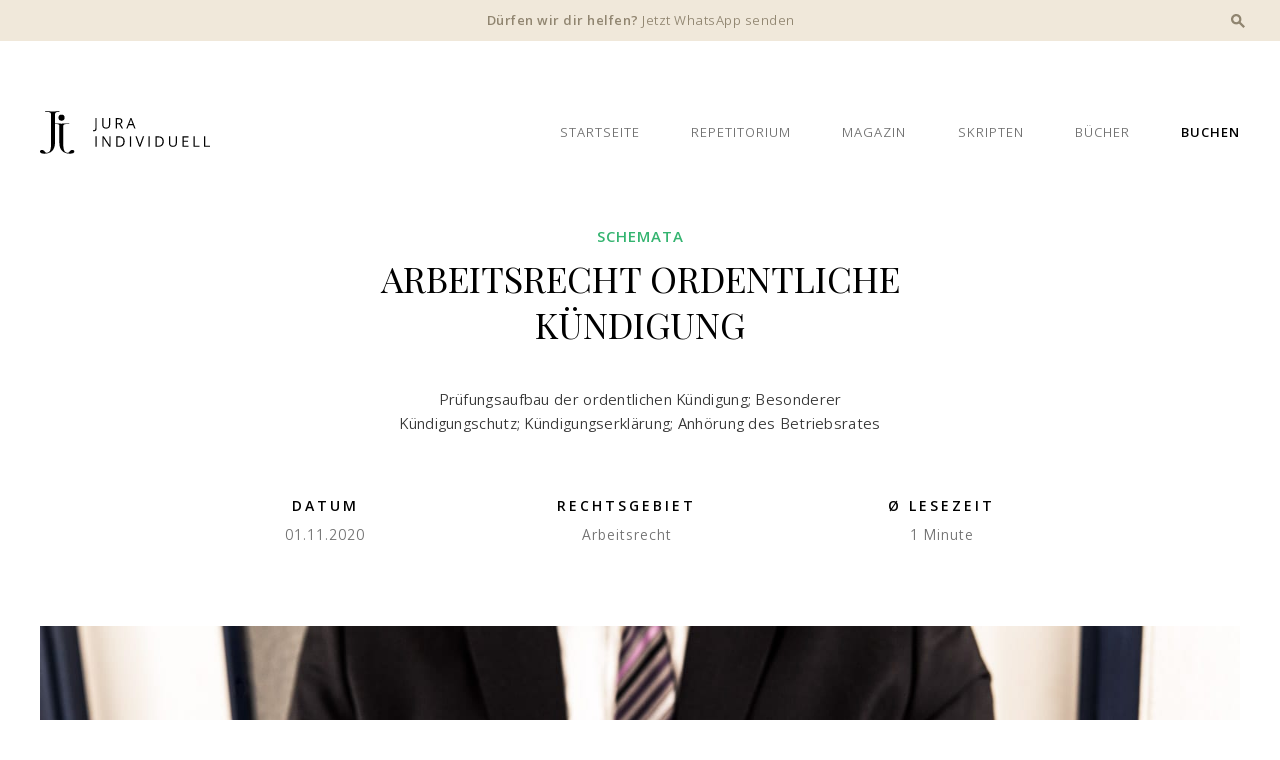

--- FILE ---
content_type: text/html; charset=UTF-8
request_url: https://www.juraindividuell.de/pruefungsschemata/arbeitsrecht-ordentliche-kuendigung/
body_size: 9605
content:
<!doctype html>
<html lang="de">
<head>
  <meta charset="UTF-8">

  <meta name="viewport" content="width=device-width, initial-scale=1">
  
  <link rel="apple-touch-icon" sizes="180x180" href="/apple-touch-icon.png">
  <link rel="icon" type="image/png" sizes="32x32" href="/favicon-32x32.png">
  <link rel="icon" type="image/png" sizes="16x16" href="/favicon-16x16.png">
  <link rel="manifest" href="/site.webmanifest">
  <link rel="mask-icon" href="/safari-pinned-tab.svg" color="#333333">
  <meta name="apple-mobile-web-app-title" content="Jura Individuell">
  <meta name="application-name" content="Jura Individuell">
  <meta name="msapplication-TileColor" content="#ffffff">
  <meta name="theme-color" content="#ffffff">

  <meta name='robots' content='index, follow, max-image-preview:large, max-snippet:-1, max-video-preview:-1' />

	<!-- This site is optimized with the Yoast SEO plugin v26.7 - https://yoast.com/wordpress/plugins/seo/ -->
	<title>Arbeitsrecht ordentliche Kündigung - Jura Individuell</title>
	<meta name="description" content="Prüfungsaufbau der ordentlichen Kündigung; Besonderer Kündigungschutz; Kündigungserklärung; Anhörung des Betriebsrates" />
	<link rel="canonical" href="https://www.juraindividuell.de/pruefungsschemata/arbeitsrecht-ordentliche-kuendigung/" />
	<meta property="og:locale" content="de_DE" />
	<meta property="og:type" content="article" />
	<meta property="og:title" content="Arbeitsrecht ordentliche Kündigung - Jura Individuell" />
	<meta property="og:description" content="Prüfungsaufbau der ordentlichen Kündigung; Besonderer Kündigungschutz; Kündigungserklärung; Anhörung des Betriebsrates" />
	<meta property="og:url" content="https://www.juraindividuell.de/pruefungsschemata/arbeitsrecht-ordentliche-kuendigung/" />
	<meta property="og:site_name" content="Jura Individuell" />
	<meta property="article:publisher" content="https://www.facebook.com/Juraindividuell" />
	<meta property="article:published_time" content="2018-09-28T08:07:07+00:00" />
	<meta property="article:modified_time" content="2020-11-01T20:57:24+00:00" />
	<meta property="og:image" content="https://www.juraindividuell.de/wp-content/uploads/arbeitsrecht-ordentliche-kuendigung.jpg" />
	<meta property="og:image:width" content="1600" />
	<meta property="og:image:height" content="1067" />
	<meta property="og:image:type" content="image/jpeg" />
	<meta name="author" content="Christina Wank" />
	<meta name="twitter:card" content="summary_large_image" />
	<meta name="twitter:creator" content="@juraindividuell" />
	<meta name="twitter:site" content="@juraindividuell" />
	<meta name="twitter:label1" content="Verfasst von" />
	<meta name="twitter:data1" content="Christina Wank" />
	<script type="application/ld+json" class="yoast-schema-graph">{"@context":"https://schema.org","@graph":[{"@type":"Article","@id":"https://www.juraindividuell.de/pruefungsschemata/arbeitsrecht-ordentliche-kuendigung/#article","isPartOf":{"@id":"https://www.juraindividuell.de/pruefungsschemata/arbeitsrecht-ordentliche-kuendigung/"},"author":{"name":"Christina Wank","@id":"https://www.juraindividuell.de/#/schema/person/bee4187fadb327fc79eb2cf0348e83f5"},"headline":"Arbeitsrecht ordentliche Kündigung","datePublished":"2018-09-28T08:07:07+00:00","dateModified":"2020-11-01T20:57:24+00:00","mainEntityOfPage":{"@id":"https://www.juraindividuell.de/pruefungsschemata/arbeitsrecht-ordentliche-kuendigung/"},"wordCount":9,"commentCount":0,"publisher":{"@id":"https://www.juraindividuell.de/#organization"},"image":{"@id":"https://www.juraindividuell.de/pruefungsschemata/arbeitsrecht-ordentliche-kuendigung/#primaryimage"},"thumbnailUrl":"https://www.juraindividuell.de/wp-content/uploads/arbeitsrecht-ordentliche-kuendigung.jpg","keywords":["Arbeitsrecht","Empfangsbedürftige Willenserklärung","Kündigung","Willenserklärung"],"articleSection":["Schemata"],"inLanguage":"de","potentialAction":[{"@type":"CommentAction","name":"Comment","target":["https://www.juraindividuell.de/pruefungsschemata/arbeitsrecht-ordentliche-kuendigung/#respond"]}]},{"@type":"WebPage","@id":"https://www.juraindividuell.de/pruefungsschemata/arbeitsrecht-ordentliche-kuendigung/","url":"https://www.juraindividuell.de/pruefungsschemata/arbeitsrecht-ordentliche-kuendigung/","name":"Arbeitsrecht ordentliche Kündigung - Jura Individuell","isPartOf":{"@id":"https://www.juraindividuell.de/#website"},"primaryImageOfPage":{"@id":"https://www.juraindividuell.de/pruefungsschemata/arbeitsrecht-ordentliche-kuendigung/#primaryimage"},"image":{"@id":"https://www.juraindividuell.de/pruefungsschemata/arbeitsrecht-ordentliche-kuendigung/#primaryimage"},"thumbnailUrl":"https://www.juraindividuell.de/wp-content/uploads/arbeitsrecht-ordentliche-kuendigung.jpg","datePublished":"2018-09-28T08:07:07+00:00","dateModified":"2020-11-01T20:57:24+00:00","description":"Prüfungsaufbau der ordentlichen Kündigung; Besonderer Kündigungschutz; Kündigungserklärung; Anhörung des Betriebsrates","breadcrumb":{"@id":"https://www.juraindividuell.de/pruefungsschemata/arbeitsrecht-ordentliche-kuendigung/#breadcrumb"},"inLanguage":"de","potentialAction":[{"@type":"ReadAction","target":["https://www.juraindividuell.de/pruefungsschemata/arbeitsrecht-ordentliche-kuendigung/"]}]},{"@type":"ImageObject","inLanguage":"de","@id":"https://www.juraindividuell.de/pruefungsschemata/arbeitsrecht-ordentliche-kuendigung/#primaryimage","url":"https://www.juraindividuell.de/wp-content/uploads/arbeitsrecht-ordentliche-kuendigung.jpg","contentUrl":"https://www.juraindividuell.de/wp-content/uploads/arbeitsrecht-ordentliche-kuendigung.jpg","width":1600,"height":1067,"caption":"Foto: Andrey_Popov/Shutterstock.com"},{"@type":"BreadcrumbList","@id":"https://www.juraindividuell.de/pruefungsschemata/arbeitsrecht-ordentliche-kuendigung/#breadcrumb","itemListElement":[{"@type":"ListItem","position":1,"name":"Startseite","item":"https://www.juraindividuell.de/"},{"@type":"ListItem","position":2,"name":"Arbeitsrecht ordentliche Kündigung"}]},{"@type":"WebSite","@id":"https://www.juraindividuell.de/#website","url":"https://www.juraindividuell.de/","name":"Jura Individuell","description":"","publisher":{"@id":"https://www.juraindividuell.de/#organization"},"potentialAction":[{"@type":"SearchAction","target":{"@type":"EntryPoint","urlTemplate":"https://www.juraindividuell.de/?s={search_term_string}"},"query-input":{"@type":"PropertyValueSpecification","valueRequired":true,"valueName":"search_term_string"}}],"inLanguage":"de"},{"@type":"Organization","@id":"https://www.juraindividuell.de/#organization","name":"Jura Individuell","url":"https://www.juraindividuell.de/","logo":{"@type":"ImageObject","inLanguage":"de","@id":"https://www.juraindividuell.de/#/schema/logo/image/","url":"https://www.juraindividuell.de/wp-content/uploads/ji-logo.png","contentUrl":"https://www.juraindividuell.de/wp-content/uploads/ji-logo.png","width":800,"height":203,"caption":"Jura Individuell"},"image":{"@id":"https://www.juraindividuell.de/#/schema/logo/image/"},"sameAs":["https://www.facebook.com/Juraindividuell","https://x.com/juraindividuell","https://www.instagram.com/jura_individuell/"]},{"@type":"Person","@id":"https://www.juraindividuell.de/#/schema/person/bee4187fadb327fc79eb2cf0348e83f5","name":"Christina Wank"}]}</script>
	<!-- / Yoast SEO plugin. -->


<link rel="alternate" type="application/rss+xml" title="Jura Individuell &raquo; Feed" href="https://www.juraindividuell.de/feed/" />
<link rel="alternate" type="application/rss+xml" title="Jura Individuell &raquo; Kommentar-Feed" href="https://www.juraindividuell.de/comments/feed/" />
<link rel="alternate" type="application/rss+xml" title="Jura Individuell &raquo; Arbeitsrecht ordentliche Kündigung-Kommentar-Feed" href="https://www.juraindividuell.de/pruefungsschemata/arbeitsrecht-ordentliche-kuendigung/feed/" />
<link rel="alternate" title="oEmbed (JSON)" type="application/json+oembed" href="https://www.juraindividuell.de/wp-json/oembed/1.0/embed?url=https%3A%2F%2Fwww.juraindividuell.de%2Fpruefungsschemata%2Farbeitsrecht-ordentliche-kuendigung%2F" />
<link rel="alternate" title="oEmbed (XML)" type="text/xml+oembed" href="https://www.juraindividuell.de/wp-json/oembed/1.0/embed?url=https%3A%2F%2Fwww.juraindividuell.de%2Fpruefungsschemata%2Farbeitsrecht-ordentliche-kuendigung%2F&#038;format=xml" />
<style id='wp-img-auto-sizes-contain-inline-css'>
img:is([sizes=auto i],[sizes^="auto," i]){contain-intrinsic-size:3000px 1500px}
/*# sourceURL=wp-img-auto-sizes-contain-inline-css */
</style>
<style id='wp-emoji-styles-inline-css'>

	img.wp-smiley, img.emoji {
		display: inline !important;
		border: none !important;
		box-shadow: none !important;
		height: 1em !important;
		width: 1em !important;
		margin: 0 0.07em !important;
		vertical-align: -0.1em !important;
		background: none !important;
		padding: 0 !important;
	}
/*# sourceURL=wp-emoji-styles-inline-css */
</style>
<style id='wp-block-library-inline-css'>
:root{--wp-block-synced-color:#7a00df;--wp-block-synced-color--rgb:122,0,223;--wp-bound-block-color:var(--wp-block-synced-color);--wp-editor-canvas-background:#ddd;--wp-admin-theme-color:#007cba;--wp-admin-theme-color--rgb:0,124,186;--wp-admin-theme-color-darker-10:#006ba1;--wp-admin-theme-color-darker-10--rgb:0,107,160.5;--wp-admin-theme-color-darker-20:#005a87;--wp-admin-theme-color-darker-20--rgb:0,90,135;--wp-admin-border-width-focus:2px}@media (min-resolution:192dpi){:root{--wp-admin-border-width-focus:1.5px}}.wp-element-button{cursor:pointer}:root .has-very-light-gray-background-color{background-color:#eee}:root .has-very-dark-gray-background-color{background-color:#313131}:root .has-very-light-gray-color{color:#eee}:root .has-very-dark-gray-color{color:#313131}:root .has-vivid-green-cyan-to-vivid-cyan-blue-gradient-background{background:linear-gradient(135deg,#00d084,#0693e3)}:root .has-purple-crush-gradient-background{background:linear-gradient(135deg,#34e2e4,#4721fb 50%,#ab1dfe)}:root .has-hazy-dawn-gradient-background{background:linear-gradient(135deg,#faaca8,#dad0ec)}:root .has-subdued-olive-gradient-background{background:linear-gradient(135deg,#fafae1,#67a671)}:root .has-atomic-cream-gradient-background{background:linear-gradient(135deg,#fdd79a,#004a59)}:root .has-nightshade-gradient-background{background:linear-gradient(135deg,#330968,#31cdcf)}:root .has-midnight-gradient-background{background:linear-gradient(135deg,#020381,#2874fc)}:root{--wp--preset--font-size--normal:16px;--wp--preset--font-size--huge:42px}.has-regular-font-size{font-size:1em}.has-larger-font-size{font-size:2.625em}.has-normal-font-size{font-size:var(--wp--preset--font-size--normal)}.has-huge-font-size{font-size:var(--wp--preset--font-size--huge)}.has-text-align-center{text-align:center}.has-text-align-left{text-align:left}.has-text-align-right{text-align:right}.has-fit-text{white-space:nowrap!important}#end-resizable-editor-section{display:none}.aligncenter{clear:both}.items-justified-left{justify-content:flex-start}.items-justified-center{justify-content:center}.items-justified-right{justify-content:flex-end}.items-justified-space-between{justify-content:space-between}.screen-reader-text{border:0;clip-path:inset(50%);height:1px;margin:-1px;overflow:hidden;padding:0;position:absolute;width:1px;word-wrap:normal!important}.screen-reader-text:focus{background-color:#ddd;clip-path:none;color:#444;display:block;font-size:1em;height:auto;left:5px;line-height:normal;padding:15px 23px 14px;text-decoration:none;top:5px;width:auto;z-index:100000}html :where(.has-border-color){border-style:solid}html :where([style*=border-top-color]){border-top-style:solid}html :where([style*=border-right-color]){border-right-style:solid}html :where([style*=border-bottom-color]){border-bottom-style:solid}html :where([style*=border-left-color]){border-left-style:solid}html :where([style*=border-width]){border-style:solid}html :where([style*=border-top-width]){border-top-style:solid}html :where([style*=border-right-width]){border-right-style:solid}html :where([style*=border-bottom-width]){border-bottom-style:solid}html :where([style*=border-left-width]){border-left-style:solid}html :where(img[class*=wp-image-]){height:auto;max-width:100%}:where(figure){margin:0 0 1em}html :where(.is-position-sticky){--wp-admin--admin-bar--position-offset:var(--wp-admin--admin-bar--height,0px)}@media screen and (max-width:600px){html :where(.is-position-sticky){--wp-admin--admin-bar--position-offset:0px}}

/*# sourceURL=wp-block-library-inline-css */
</style><style id='global-styles-inline-css'>
:root{--wp--preset--aspect-ratio--square: 1;--wp--preset--aspect-ratio--4-3: 4/3;--wp--preset--aspect-ratio--3-4: 3/4;--wp--preset--aspect-ratio--3-2: 3/2;--wp--preset--aspect-ratio--2-3: 2/3;--wp--preset--aspect-ratio--16-9: 16/9;--wp--preset--aspect-ratio--9-16: 9/16;--wp--preset--color--black: #000000;--wp--preset--color--cyan-bluish-gray: #abb8c3;--wp--preset--color--white: #ffffff;--wp--preset--color--pale-pink: #f78da7;--wp--preset--color--vivid-red: #cf2e2e;--wp--preset--color--luminous-vivid-orange: #ff6900;--wp--preset--color--luminous-vivid-amber: #fcb900;--wp--preset--color--light-green-cyan: #7bdcb5;--wp--preset--color--vivid-green-cyan: #00d084;--wp--preset--color--pale-cyan-blue: #8ed1fc;--wp--preset--color--vivid-cyan-blue: #0693e3;--wp--preset--color--vivid-purple: #9b51e0;--wp--preset--gradient--vivid-cyan-blue-to-vivid-purple: linear-gradient(135deg,rgb(6,147,227) 0%,rgb(155,81,224) 100%);--wp--preset--gradient--light-green-cyan-to-vivid-green-cyan: linear-gradient(135deg,rgb(122,220,180) 0%,rgb(0,208,130) 100%);--wp--preset--gradient--luminous-vivid-amber-to-luminous-vivid-orange: linear-gradient(135deg,rgb(252,185,0) 0%,rgb(255,105,0) 100%);--wp--preset--gradient--luminous-vivid-orange-to-vivid-red: linear-gradient(135deg,rgb(255,105,0) 0%,rgb(207,46,46) 100%);--wp--preset--gradient--very-light-gray-to-cyan-bluish-gray: linear-gradient(135deg,rgb(238,238,238) 0%,rgb(169,184,195) 100%);--wp--preset--gradient--cool-to-warm-spectrum: linear-gradient(135deg,rgb(74,234,220) 0%,rgb(151,120,209) 20%,rgb(207,42,186) 40%,rgb(238,44,130) 60%,rgb(251,105,98) 80%,rgb(254,248,76) 100%);--wp--preset--gradient--blush-light-purple: linear-gradient(135deg,rgb(255,206,236) 0%,rgb(152,150,240) 100%);--wp--preset--gradient--blush-bordeaux: linear-gradient(135deg,rgb(254,205,165) 0%,rgb(254,45,45) 50%,rgb(107,0,62) 100%);--wp--preset--gradient--luminous-dusk: linear-gradient(135deg,rgb(255,203,112) 0%,rgb(199,81,192) 50%,rgb(65,88,208) 100%);--wp--preset--gradient--pale-ocean: linear-gradient(135deg,rgb(255,245,203) 0%,rgb(182,227,212) 50%,rgb(51,167,181) 100%);--wp--preset--gradient--electric-grass: linear-gradient(135deg,rgb(202,248,128) 0%,rgb(113,206,126) 100%);--wp--preset--gradient--midnight: linear-gradient(135deg,rgb(2,3,129) 0%,rgb(40,116,252) 100%);--wp--preset--font-size--small: 13px;--wp--preset--font-size--medium: 20px;--wp--preset--font-size--large: 36px;--wp--preset--font-size--x-large: 42px;--wp--preset--spacing--20: 0.44rem;--wp--preset--spacing--30: 0.67rem;--wp--preset--spacing--40: 1rem;--wp--preset--spacing--50: 1.5rem;--wp--preset--spacing--60: 2.25rem;--wp--preset--spacing--70: 3.38rem;--wp--preset--spacing--80: 5.06rem;--wp--preset--shadow--natural: 6px 6px 9px rgba(0, 0, 0, 0.2);--wp--preset--shadow--deep: 12px 12px 50px rgba(0, 0, 0, 0.4);--wp--preset--shadow--sharp: 6px 6px 0px rgba(0, 0, 0, 0.2);--wp--preset--shadow--outlined: 6px 6px 0px -3px rgb(255, 255, 255), 6px 6px rgb(0, 0, 0);--wp--preset--shadow--crisp: 6px 6px 0px rgb(0, 0, 0);}:where(.is-layout-flex){gap: 0.5em;}:where(.is-layout-grid){gap: 0.5em;}body .is-layout-flex{display: flex;}.is-layout-flex{flex-wrap: wrap;align-items: center;}.is-layout-flex > :is(*, div){margin: 0;}body .is-layout-grid{display: grid;}.is-layout-grid > :is(*, div){margin: 0;}:where(.wp-block-columns.is-layout-flex){gap: 2em;}:where(.wp-block-columns.is-layout-grid){gap: 2em;}:where(.wp-block-post-template.is-layout-flex){gap: 1.25em;}:where(.wp-block-post-template.is-layout-grid){gap: 1.25em;}.has-black-color{color: var(--wp--preset--color--black) !important;}.has-cyan-bluish-gray-color{color: var(--wp--preset--color--cyan-bluish-gray) !important;}.has-white-color{color: var(--wp--preset--color--white) !important;}.has-pale-pink-color{color: var(--wp--preset--color--pale-pink) !important;}.has-vivid-red-color{color: var(--wp--preset--color--vivid-red) !important;}.has-luminous-vivid-orange-color{color: var(--wp--preset--color--luminous-vivid-orange) !important;}.has-luminous-vivid-amber-color{color: var(--wp--preset--color--luminous-vivid-amber) !important;}.has-light-green-cyan-color{color: var(--wp--preset--color--light-green-cyan) !important;}.has-vivid-green-cyan-color{color: var(--wp--preset--color--vivid-green-cyan) !important;}.has-pale-cyan-blue-color{color: var(--wp--preset--color--pale-cyan-blue) !important;}.has-vivid-cyan-blue-color{color: var(--wp--preset--color--vivid-cyan-blue) !important;}.has-vivid-purple-color{color: var(--wp--preset--color--vivid-purple) !important;}.has-black-background-color{background-color: var(--wp--preset--color--black) !important;}.has-cyan-bluish-gray-background-color{background-color: var(--wp--preset--color--cyan-bluish-gray) !important;}.has-white-background-color{background-color: var(--wp--preset--color--white) !important;}.has-pale-pink-background-color{background-color: var(--wp--preset--color--pale-pink) !important;}.has-vivid-red-background-color{background-color: var(--wp--preset--color--vivid-red) !important;}.has-luminous-vivid-orange-background-color{background-color: var(--wp--preset--color--luminous-vivid-orange) !important;}.has-luminous-vivid-amber-background-color{background-color: var(--wp--preset--color--luminous-vivid-amber) !important;}.has-light-green-cyan-background-color{background-color: var(--wp--preset--color--light-green-cyan) !important;}.has-vivid-green-cyan-background-color{background-color: var(--wp--preset--color--vivid-green-cyan) !important;}.has-pale-cyan-blue-background-color{background-color: var(--wp--preset--color--pale-cyan-blue) !important;}.has-vivid-cyan-blue-background-color{background-color: var(--wp--preset--color--vivid-cyan-blue) !important;}.has-vivid-purple-background-color{background-color: var(--wp--preset--color--vivid-purple) !important;}.has-black-border-color{border-color: var(--wp--preset--color--black) !important;}.has-cyan-bluish-gray-border-color{border-color: var(--wp--preset--color--cyan-bluish-gray) !important;}.has-white-border-color{border-color: var(--wp--preset--color--white) !important;}.has-pale-pink-border-color{border-color: var(--wp--preset--color--pale-pink) !important;}.has-vivid-red-border-color{border-color: var(--wp--preset--color--vivid-red) !important;}.has-luminous-vivid-orange-border-color{border-color: var(--wp--preset--color--luminous-vivid-orange) !important;}.has-luminous-vivid-amber-border-color{border-color: var(--wp--preset--color--luminous-vivid-amber) !important;}.has-light-green-cyan-border-color{border-color: var(--wp--preset--color--light-green-cyan) !important;}.has-vivid-green-cyan-border-color{border-color: var(--wp--preset--color--vivid-green-cyan) !important;}.has-pale-cyan-blue-border-color{border-color: var(--wp--preset--color--pale-cyan-blue) !important;}.has-vivid-cyan-blue-border-color{border-color: var(--wp--preset--color--vivid-cyan-blue) !important;}.has-vivid-purple-border-color{border-color: var(--wp--preset--color--vivid-purple) !important;}.has-vivid-cyan-blue-to-vivid-purple-gradient-background{background: var(--wp--preset--gradient--vivid-cyan-blue-to-vivid-purple) !important;}.has-light-green-cyan-to-vivid-green-cyan-gradient-background{background: var(--wp--preset--gradient--light-green-cyan-to-vivid-green-cyan) !important;}.has-luminous-vivid-amber-to-luminous-vivid-orange-gradient-background{background: var(--wp--preset--gradient--luminous-vivid-amber-to-luminous-vivid-orange) !important;}.has-luminous-vivid-orange-to-vivid-red-gradient-background{background: var(--wp--preset--gradient--luminous-vivid-orange-to-vivid-red) !important;}.has-very-light-gray-to-cyan-bluish-gray-gradient-background{background: var(--wp--preset--gradient--very-light-gray-to-cyan-bluish-gray) !important;}.has-cool-to-warm-spectrum-gradient-background{background: var(--wp--preset--gradient--cool-to-warm-spectrum) !important;}.has-blush-light-purple-gradient-background{background: var(--wp--preset--gradient--blush-light-purple) !important;}.has-blush-bordeaux-gradient-background{background: var(--wp--preset--gradient--blush-bordeaux) !important;}.has-luminous-dusk-gradient-background{background: var(--wp--preset--gradient--luminous-dusk) !important;}.has-pale-ocean-gradient-background{background: var(--wp--preset--gradient--pale-ocean) !important;}.has-electric-grass-gradient-background{background: var(--wp--preset--gradient--electric-grass) !important;}.has-midnight-gradient-background{background: var(--wp--preset--gradient--midnight) !important;}.has-small-font-size{font-size: var(--wp--preset--font-size--small) !important;}.has-medium-font-size{font-size: var(--wp--preset--font-size--medium) !important;}.has-large-font-size{font-size: var(--wp--preset--font-size--large) !important;}.has-x-large-font-size{font-size: var(--wp--preset--font-size--x-large) !important;}
/*# sourceURL=global-styles-inline-css */
</style>

<style id='classic-theme-styles-inline-css'>
/*! This file is auto-generated */
.wp-block-button__link{color:#fff;background-color:#32373c;border-radius:9999px;box-shadow:none;text-decoration:none;padding:calc(.667em + 2px) calc(1.333em + 2px);font-size:1.125em}.wp-block-file__button{background:#32373c;color:#fff;text-decoration:none}
/*# sourceURL=/wp-includes/css/classic-themes.min.css */
</style>
<link rel='stylesheet' id='gs-style-css' href='https://www.juraindividuell.de/wp-content/themes/ji2020/style-1.1.3.css' media='all' />
<script src="https://www.juraindividuell.de/wp-content/themes/ji2020/js/jquery/3.5.1/jquery.min.js" id="jquery-js"></script>
<link rel="https://api.w.org/" href="https://www.juraindividuell.de/wp-json/" /><link rel="alternate" title="JSON" type="application/json" href="https://www.juraindividuell.de/wp-json/wp/v2/posts/535" /><link rel="EditURI" type="application/rsd+xml" title="RSD" href="https://www.juraindividuell.de/xmlrpc.php?rsd" />
<link rel='shortlink' href='https://www.juraindividuell.de/?p=535' />

  <!-- Copyright (c) 2000-2019 etracker GmbH. All rights reserved. -->
  <!-- This material may not be reproduced, displayed, modified or distributed -->
  <!-- without the express prior written permission of the copyright holder. -->
  <!-- etracker tracklet 4.1 -->
  <script type="text/javascript">
  //var et_pagename = "";
  //var et_areas = "";
  //var et_target = "";
  //var et_tval = "";
  //var et_tonr = "";
  //var et_tsale = 0;
  //var et_basket = "";
  //var et_cust = 0;
  </script>
  <script id="_etLoader" type="text/javascript" charset="UTF-8" data-block-cookies="true" data-respect-dnt="true" data-secure-code="GVbDXE" src="//static.etracker.com/code/e.js"></script>
  <!-- etracker tracklet 4.1 end -->
  <link rel="stylesheet" href="https://www.juraindividuell.de/wp-content/themes/ji2020/print.css" type="text/css" media="print">
</head>
<body class="wp-singular post-template-default single single-post postid-535 single-format-standard wp-theme-ji2020">

  <div class="searchbar" id="searchbar"><form role="search" method="get" class="search-form" action="https://www.juraindividuell.de/">
				<label>
					<span class="screen-reader-text">Suche nach:</span>
					<input type="search" class="search-field" placeholder="Suchen …" value="" name="s" />
				</label>
				<input type="submit" class="search-submit" value="Suchen" />
			</form></div>

  <aside class="pre-header">

    <p><span>Dürfen wir dir helfen?</span> <a href="https://api.whatsapp.com/send/?phone=49381718559&text&app_absent=0" target="_blank" rel="noopener noreferrer">Jetzt WhatsApp senden</a></p>
    
    <a href="#" id="searchbutton"><img src="https://www.juraindividuell.de/wp-content/themes/ji2020/img/search.svg" alt="Search" width="14" height="14"></a>
    
  </aside>

  <header class="header">

    
    <div class="logo"><a href="https://www.juraindividuell.de"><img src="https://www.juraindividuell.de/wp-content/themes/ji2020/img/jura-individuell-logo.svg" alt="Jura Individuell" width="170" height="43"></a></div>

        
    <nav class="menu-top">
      <ul id="menu-top-menu" class="menu"><li id="menu-item-13" class="menu-item menu-item-type-custom menu-item-object-custom menu-item-home menu-item-13"><a href="https://www.juraindividuell.de/">Startseite</a></li>
<li id="menu-item-1497" class="menu-item menu-item-type-post_type menu-item-object-page menu-item-1497"><a href="https://www.juraindividuell.de/repetitorium/">Repetitorium</a></li>
<li id="menu-item-16" class="menu-item menu-item-type-post_type menu-item-object-page menu-item-16"><a href="https://www.juraindividuell.de/magazin/">Magazin</a></li>
<li id="menu-item-1767" class="menu-item menu-item-type-post_type menu-item-object-page menu-item-1767"><a href="https://www.juraindividuell.de/skripten/">Skripten</a></li>
<li id="menu-item-1629" class="menu-item menu-item-type-post_type menu-item-object-page menu-item-1629"><a href="https://www.juraindividuell.de/buecher/">Bücher</a></li>
<li id="menu-item-14" class="highlight menu-item menu-item-type-post_type menu-item-object-page menu-item-14"><a href="https://www.juraindividuell.de/buchen/">Buchen</a></li>
</ul>    </nav>
  
  </header>

  <main class="main">

  <article id="post-535" class="default-post post-535 post type-post status-publish format-standard has-post-thumbnail hentry category-pruefungsschemata tag-arbeitsrecht tag-empfangsbeduerftige-willenserklaerung tag-kuendigung tag-willenserklaerung rechtsgebiete-arbeitsrecht">

          

      <div class="content">
      
                
        <div class="category pruefungsschemata">
          <a href="https://www.juraindividuell.de/pruefungsschemata/">
            Schemata          </a>
                          </div>

        <h1>Arbeitsrecht ordentliche Kündigung</h1>
        
        <p class="excerpt">Prüfungsaufbau der ordentlichen Kündigung; Besonderer Kündigungschutz; Kündigungserklärung; Anhörung des Betriebsrates</p>
        
        <div class="meta">
          <div>
            <span class="meta-title">Datum</span>
            <time class="meta-entry" datetime="2020-11-01T21:57:24+01:00">01.11.2020</time>
          </div>
          <div>
            <span class="meta-title">Rechtsgebiet</span>
            <span class="meta-entry">
              <a href="https://www.juraindividuell.de/rechtsgebiete/zivilrecht/arbeitsrecht/">
                Arbeitsrecht              </a>
            </span>
          </div>
          <div>
            <span class="meta-title">Ø Lesezeit</span>
            <span class="meta-entry">1 Minute</span>
          </div>
        </div>
        
        <figure>
          <img width="1600" height="1067" src="https://www.juraindividuell.de/wp-content/uploads/arbeitsrecht-ordentliche-kuendigung.jpg" class="attachment-full size-full wp-post-image" alt="" decoding="async" fetchpriority="high" />          <figcaption>Foto: Andrey_Popov/Shutterstock.com</figcaption>
        </figure>

        <h2>Prüfschema ordentliche Kündigung</h2>

<h3><1. Kündigungserklärung</h3>

<p>(1) Schriftform, § 623 BGB
(2) Wirksamkeit – Abgabe, Zugang, <a href="https://www.juraindividuell.de/artikel/grosser-bgb-schein-die-stellvertretung-gem-164-ff-bgb/">Vollmacht </a>§§ 104 ff., 130, 164 ff. BGB</p>

<h3>2. Anhörung des Betriebsrates, § 102 BetrVG</h3>

<h3>3. Besonderer Kündigungsschutz (z.B. §§ 17 MuSchG, 168 ff. SGB IX, 15 ff. KSchG)</h3>

<h3>4. Allgemeiner Kündigungsschutz nach KSchG</h3>

<p>(1) <a href="https://www.juraindividuell.de/pruefungsschemata/die-kuendigungsschutzklage/">Anwendbarkeit des KSchG</a></p>

<p>(a) Persönlicher Anwendungsbereich, § 1 I KSchG
(b) Sachlicher Anwendungsbereich, § 23 I S. 2, 3 KSchG
(c) Alternativ: Bei Unanwendbarkeit KSchG, allgemeine Kontrolle nach §§ 138, 242 BGB ( dann Punkt (2) weglassen)</p>

<p>(2) Soziale Rechtfertigung der <a href="https://www.juraindividuell.de/artikel/Beendigung-des-arbeitsverhaeltnisses/">Kündigung</a></p>

<p>(a) Verhaltensbedingter Kündigungsgrund i.S.v. § 1 II KSchG</p>

<p>(aa) Abmahnung erforderlich
(bb) Einzelfallbezogene Interessenabwägung</p>

<p>oder</p>

<p>(b) Personenbedingter Kündigungsgrund, i.S.v. § 1 II KschG</p>

<p>(aa) Möglicherweise Versetzung an anderen Arbeitsplatz
(bb) <a href="https://www.juraindividuell.de/artikel/Beendigung-des-arbeitsverhaeltnisses/">Einzelfallbezogene Interessenabwägung</a></p>

<p>oder</p>

<p>(c)Betriebsbedingter Kündigungsgrund i.S.v. § 1 II KSchG</p>

<p>(aa) <a href="https://www.juraindividuell.de/artikel/Beendigung-des-arbeitsverhaeltnisses/">Dringendes betriebliches Erfordernis</a>
(bb) Keine Möglichkeit den Arbeitnehmer weiterhin zu beschäftigen
(cc) Sozialauswahl gemäß § 1 III KSchG</p>

<p>(3) <a href="https://www.juraindividuell.de/pruefungsschemata/die-kuendigungsschutzklage/">Klagefrist nach KSchG</a>, §§ 4, 5, 7 KSchG</p>
    
    <div class="bookpn">
       
      <a href="https://www.amazon.de/dp/B09DBQZQ1P/" onmousedown="_etracker.sendEvent(new et_UserDefinedEvent('EB_PR_KT_1_CVR', 'EB_PR', 'Click', 'Link'));" target="_blank" class="bookcover" rel="noopener noreferrer"><img decoding="async" src="https://www.juraindividuell.de/wp-content/uploads/klausurtechnik-anleitung-loesung-juristischer-klausuren-joschua-fiedler.jpg" alt="Klausurtechnik Buchcover" width="250" height="380"></a>

      <div class="bookinfo">
      
        <span class="pre-book-title">Neu</span>

        <h2><a href="https://www.amazon.de/dp/B09DBQZQ1P/" onmousedown="_etracker.sendEvent(new et_UserDefinedEvent('EB_PR_KT_2_TTL', 'EB_PR', 'Click', 'Link'));" target="_blank" rel="noopener noreferrer">Klausurtechnik</a></h2>

        <h3><a href="https://www.amazon.de/dp/B09DBQZQ1P/" onmousedown="_etracker.sendEvent(new et_UserDefinedEvent('EB_PR_KT_3_SUBTTL', 'EB_PR', 'Click', 'Link'));" target="_blank" rel="noopener noreferrer">Eine Anleitung zur erfolgreichen Lösung juristischer Klausuren</a></h3>

        <p>In Jura ist die Frage, <em>wo</em> man etwas in der Klausur anbringt, mindestens so wichtig wie die abgefragten Rechtskenntnisse. Dieses Buch ist eine Anleitung, wie du juristische Klausuren erfolgreich löst.</p>

        <a href="https://www.amazon.de/dp/B09DBQZQ1P/" onmousedown="_etracker.sendEvent(new et_UserDefinedEvent('EB_PR_KT_4_BTN', 'EB_PR', 'Click', 'Link'));" target="_blank" class="buy" rel="noopener noreferrer">Bei Amazon kaufen</a>

      </div>
    
    </div>
<h3>5. Kündigungsfrist, § 622 BGB</h3>

<p><em>Jura Individuell- Hinweis: Detaillierte Ausführungen zum Prüfschema finden sich unter <a href="https://www.juraindividuell.de/artikel/Beendigung-des-arbeitsverhaeltnisses/">Beendigung des Arbeitsverhältnisses</a></em></p>        
        <div class="seal">
        
          <img src="https://www.juraindividuell.de/wp-content/themes/ji2020/img/seal.svg" alt="Seal" width="150" height="150">
          
          <p>All unsere Beiträge werden von Hand geschrieben und von einer Richterin regelmäßig überprüft. Wir setzen <strong>keine künstliche Intelligenz</strong> bei der Erstellung unserer Inhalte ein, da wir nur so die gewohnt hohe Qualität gewährleisten können.</p>
        
        </div>
        
        <p class="lessons"><strong>Benötigst du Hilfe?</strong> In unserem Einzelunterricht gehen wir auf all deine Fragen ein und bereiten dich effektiv auf anstehende Prüfungen vor. <a href="http://wa.me/49381718559" target="_blank" rel="noopener noreferrer">Schreib uns bei WhatsApp</a> und erfahre mehr.</p>
        
        <p class="print"><button onclick="window.print();" onmousedown="_etracker.sendEvent(new et_UserDefinedEvent(\'PRNT\', \'SNGL_BTTM\', \'Click\', \'Link\'));" class="printbtn"><img src="https://www.juraindividuell.de/wp-content/themes/ji2020/img/print.svg" alt="Drucken" width="32" height="32"> <span>Artikel drucken</span></button></p>
      
      </div>

        
    
  </article>

  </main>
  
  <footer class="footer">
  
    <nav class="nav">
      
      <div class="">
        <h3>Jura Individuell</h3>
        <ul id="menu-footer-menu-1" class="menu"><li id="menu-item-22" class="menu-item menu-item-type-custom menu-item-object-custom menu-item-home menu-item-22"><a href="https://www.juraindividuell.de/">Startseite</a></li>
<li id="menu-item-32" class="menu-item menu-item-type-post_type menu-item-object-page menu-item-32"><a href="https://www.juraindividuell.de/repetitorium/">Repetitorium</a></li>
<li id="menu-item-1500" class="menu-item menu-item-type-post_type menu-item-object-page menu-item-1500"><a href="https://www.juraindividuell.de/unterrichtsorte/">Unterrichtsorte</a></li>
<li id="menu-item-1510" class="menu-item menu-item-type-post_type menu-item-object-page menu-item-1510"><a href="https://www.juraindividuell.de/leistungsspektrum/">Leistungen</a></li>
<li id="menu-item-31" class="menu-item menu-item-type-post_type menu-item-object-page menu-item-31"><a href="https://www.juraindividuell.de/preissystem/">Preise</a></li>
<li id="menu-item-1630" class="menu-item menu-item-type-post_type menu-item-object-page menu-item-1630"><a href="https://www.juraindividuell.de/buecher/">Bücher</a></li>
<li id="menu-item-1496" class="menu-item menu-item-type-custom menu-item-object-custom menu-item-1496"><a target="_blank" href="https://juraindividuell.wufoo.com/forms/z11catgl0ht3nxt/">Infomappe bestellen</a></li>
</ul>      </div>
      
      <div class="">
        <h3>Fachmagazin</h3>
        <ul id="menu-footer-menu-2" class="menu"><li id="menu-item-33" class="menu-item menu-item-type-post_type menu-item-object-page menu-item-33"><a href="https://www.juraindividuell.de/magazin/">Alle Beiträge</a></li>
<li id="menu-item-34" class="menu-item menu-item-type-taxonomy menu-item-object-category menu-item-34"><a href="https://www.juraindividuell.de/artikel/">Fachartikel</a></li>
<li id="menu-item-35" class="menu-item menu-item-type-taxonomy menu-item-object-category current-post-ancestor current-menu-parent current-post-parent menu-item-35"><a href="https://www.juraindividuell.de/pruefungsschemata/">Schemata</a></li>
<li id="menu-item-36" class="menu-item menu-item-type-taxonomy menu-item-object-category menu-item-36"><a href="https://www.juraindividuell.de/klausuren/">Klausuren</a></li>
<li id="menu-item-50" class="menu-item menu-item-type-taxonomy menu-item-object-category menu-item-50"><a href="https://www.juraindividuell.de/blog/">Studium</a></li>
<li id="menu-item-1768" class="menu-item menu-item-type-post_type menu-item-object-page menu-item-1768"><a href="https://www.juraindividuell.de/skripten/">Skripten</a></li>
</ul>      </div>
      
      <div class="">
        <h3>Abonnieren</h3>
        <ul id="menu-footer-menu-3" class="menu"><li id="menu-item-44" class="menu-item menu-item-type-custom menu-item-object-custom menu-item-44"><a href="https://www.juraindividuell.de/feed/">RSS-Feed</a></li>
<li id="menu-item-46" class="menu-item menu-item-type-custom menu-item-object-custom menu-item-46"><a href="https://www.facebook.com/Juraindividuell">Facebook</a></li>
<li id="menu-item-47" class="menu-item menu-item-type-custom menu-item-object-custom menu-item-47"><a href="https://www.instagram.com/jura_individuell/">Instagram</a></li>
<li id="menu-item-48" class="menu-item menu-item-type-custom menu-item-object-custom menu-item-48"><a href="https://www.snapchat.com/add/rellensmann/">Snapchat</a></li>
<li id="menu-item-49" class="menu-item menu-item-type-custom menu-item-object-custom menu-item-49"><a href="https://www.tiktok.com/@jura_individuell">Tik Tok</a></li>
<li id="menu-item-1547" class="menu-item menu-item-type-custom menu-item-object-custom menu-item-1547"><a href="https://twitter.com/juraindividuell">Twitter</a></li>
</ul>      </div>
      
      <div class="">
        <h3>Kontaktieren</h3>
        <ul id="menu-footer-menu-4" class="menu"><li id="menu-item-1495" class="menu-item menu-item-type-post_type menu-item-object-page menu-item-1495"><a href="https://www.juraindividuell.de/buchen/">Unterricht buchen</a></li>
<li id="menu-item-40" class="menu-item menu-item-type-custom menu-item-object-custom menu-item-40"><a href="tel:+491732056303">(0173) 20 56 303</a></li>
<li id="menu-item-1498" class="menu-item menu-item-type-custom menu-item-object-custom menu-item-1498"><a href="https://api.whatsapp.com/send/?phone=49381718559&#038;text&#038;app_absent=0">WhatsApp senden</a></li>
<li id="menu-item-43" class="menu-item menu-item-type-post_type menu-item-object-page menu-item-43"><a href="https://www.juraindividuell.de/datenschutz/">Datenschutz</a></li>
<li id="menu-item-42" class="menu-item menu-item-type-post_type menu-item-object-page menu-item-42"><a href="https://www.juraindividuell.de/impressum/">Impressum</a></li>
</ul>      </div>
      
    </nav>
    
  </footer>
  
  <aside class="cta">
  
    <div class="balls">
      <div class="first ball"></div>
      <div class="second ball"></div>
      <div class="third ball"></div>
      <div class="fourth ball"></div>
      <div class="fifth ball"></div>
    </div>
    
    <p>Die Masse macht kein Prädikatsexamen.</p>
    <p>Die Masse macht Gruppenunterricht.</p>
    <a href="https://www.juraindividuell.de/buchen/" class="button">Jetzt Einzelunterricht buchen</a>
    
  </aside>

<script type="speculationrules">
{"prefetch":[{"source":"document","where":{"and":[{"href_matches":"/*"},{"not":{"href_matches":["/wp-*.php","/wp-admin/*","/wp-content/uploads/*","/wp-content/*","/wp-content/plugins/*","/wp-content/themes/ji2020/*","/*\\?(.+)"]}},{"not":{"selector_matches":"a[rel~=\"nofollow\"]"}},{"not":{"selector_matches":".no-prefetch, .no-prefetch a"}}]},"eagerness":"conservative"}]}
</script>
<script src="https://www.juraindividuell.de/wp-content/themes/ji2020/js/main-1.0.1.min.js" id="gs-main-js"></script>
<script id="wp-emoji-settings" type="application/json">
{"baseUrl":"https://s.w.org/images/core/emoji/17.0.2/72x72/","ext":".png","svgUrl":"https://s.w.org/images/core/emoji/17.0.2/svg/","svgExt":".svg","source":{"concatemoji":"https://www.juraindividuell.de/wp-includes/js/wp-emoji-release.min.js"}}
</script>
<script type="module">
/*! This file is auto-generated */
const a=JSON.parse(document.getElementById("wp-emoji-settings").textContent),o=(window._wpemojiSettings=a,"wpEmojiSettingsSupports"),s=["flag","emoji"];function i(e){try{var t={supportTests:e,timestamp:(new Date).valueOf()};sessionStorage.setItem(o,JSON.stringify(t))}catch(e){}}function c(e,t,n){e.clearRect(0,0,e.canvas.width,e.canvas.height),e.fillText(t,0,0);t=new Uint32Array(e.getImageData(0,0,e.canvas.width,e.canvas.height).data);e.clearRect(0,0,e.canvas.width,e.canvas.height),e.fillText(n,0,0);const a=new Uint32Array(e.getImageData(0,0,e.canvas.width,e.canvas.height).data);return t.every((e,t)=>e===a[t])}function p(e,t){e.clearRect(0,0,e.canvas.width,e.canvas.height),e.fillText(t,0,0);var n=e.getImageData(16,16,1,1);for(let e=0;e<n.data.length;e++)if(0!==n.data[e])return!1;return!0}function u(e,t,n,a){switch(t){case"flag":return n(e,"\ud83c\udff3\ufe0f\u200d\u26a7\ufe0f","\ud83c\udff3\ufe0f\u200b\u26a7\ufe0f")?!1:!n(e,"\ud83c\udde8\ud83c\uddf6","\ud83c\udde8\u200b\ud83c\uddf6")&&!n(e,"\ud83c\udff4\udb40\udc67\udb40\udc62\udb40\udc65\udb40\udc6e\udb40\udc67\udb40\udc7f","\ud83c\udff4\u200b\udb40\udc67\u200b\udb40\udc62\u200b\udb40\udc65\u200b\udb40\udc6e\u200b\udb40\udc67\u200b\udb40\udc7f");case"emoji":return!a(e,"\ud83e\u1fac8")}return!1}function f(e,t,n,a){let r;const o=(r="undefined"!=typeof WorkerGlobalScope&&self instanceof WorkerGlobalScope?new OffscreenCanvas(300,150):document.createElement("canvas")).getContext("2d",{willReadFrequently:!0}),s=(o.textBaseline="top",o.font="600 32px Arial",{});return e.forEach(e=>{s[e]=t(o,e,n,a)}),s}function r(e){var t=document.createElement("script");t.src=e,t.defer=!0,document.head.appendChild(t)}a.supports={everything:!0,everythingExceptFlag:!0},new Promise(t=>{let n=function(){try{var e=JSON.parse(sessionStorage.getItem(o));if("object"==typeof e&&"number"==typeof e.timestamp&&(new Date).valueOf()<e.timestamp+604800&&"object"==typeof e.supportTests)return e.supportTests}catch(e){}return null}();if(!n){if("undefined"!=typeof Worker&&"undefined"!=typeof OffscreenCanvas&&"undefined"!=typeof URL&&URL.createObjectURL&&"undefined"!=typeof Blob)try{var e="postMessage("+f.toString()+"("+[JSON.stringify(s),u.toString(),c.toString(),p.toString()].join(",")+"));",a=new Blob([e],{type:"text/javascript"});const r=new Worker(URL.createObjectURL(a),{name:"wpTestEmojiSupports"});return void(r.onmessage=e=>{i(n=e.data),r.terminate(),t(n)})}catch(e){}i(n=f(s,u,c,p))}t(n)}).then(e=>{for(const n in e)a.supports[n]=e[n],a.supports.everything=a.supports.everything&&a.supports[n],"flag"!==n&&(a.supports.everythingExceptFlag=a.supports.everythingExceptFlag&&a.supports[n]);var t;a.supports.everythingExceptFlag=a.supports.everythingExceptFlag&&!a.supports.flag,a.supports.everything||((t=a.source||{}).concatemoji?r(t.concatemoji):t.wpemoji&&t.twemoji&&(r(t.twemoji),r(t.wpemoji)))});
//# sourceURL=https://www.juraindividuell.de/wp-includes/js/wp-emoji-loader.min.js
</script>

</body>
</html>


--- FILE ---
content_type: image/svg+xml
request_url: https://www.juraindividuell.de/wp-content/themes/ji2020/img/search.svg
body_size: 857
content:
<?xml version="1.0" encoding="UTF-8" standalone="no"?>
<!DOCTYPE svg PUBLIC "-//W3C//DTD SVG 1.1//EN" "http://www.w3.org/Graphics/SVG/1.1/DTD/svg11.dtd">
<svg width="100%" height="100%" viewBox="0 0 710 710" version="1.1" xmlns="http://www.w3.org/2000/svg" xmlns:xlink="http://www.w3.org/1999/xlink" xml:space="preserve" xmlns:serif="http://www.serif.com/" style="fill-rule:evenodd;clip-rule:evenodd;stroke-linejoin:round;stroke-miterlimit:2;">
    <g transform="matrix(1,0,0,1,-306.157,-397.157)">
        <g transform="matrix(0.707107,-0.707107,0.707107,0.707107,-345.805,706.153)">
            <path d="M622.514,874.834C503.884,848.744 415,742.92 415,616.5C415,470.518 533.518,352 679.5,352C825.482,352 944,470.518 944,616.5C944,742.92 855.116,848.744 736.486,874.834L736.486,1189L622.514,1189L622.514,874.834ZM679.5,465.973C762.578,465.973 830.027,533.422 830.027,616.5C830.027,699.578 762.578,767.027 679.5,767.027C596.422,767.027 528.973,699.578 528.973,616.5C528.973,533.422 596.422,465.973 679.5,465.973Z" style="fill:rgb(144,133,112);"/>
        </g>
    </g>
</svg>


--- FILE ---
content_type: application/javascript
request_url: https://www.juraindividuell.de/wp-content/themes/ji2020/js/main-1.0.1.min.js
body_size: -162
content:
jQuery(function(e){e("#cog").click(function(c){c.preventDefault(),e("#filters").slideToggle()}),e("#searchbutton").click(function(c){c.preventDefault(),e("#searchbar").slideToggle(),e("#searchbar .search-field").focus()})});


--- FILE ---
content_type: image/svg+xml
request_url: https://www.juraindividuell.de/wp-content/themes/ji2020/img/seal.svg
body_size: 4264
content:
<?xml version="1.0" encoding="UTF-8" standalone="no"?>
<!DOCTYPE svg PUBLIC "-//W3C//DTD SVG 1.1//EN" "http://www.w3.org/Graphics/SVG/1.1/DTD/svg11.dtd">
<svg width="100%" height="100%" viewBox="0 0 32 32" version="1.1" xmlns="http://www.w3.org/2000/svg" xmlns:xlink="http://www.w3.org/1999/xlink" xml:space="preserve" xmlns:serif="http://www.serif.com/" style="fill-rule:evenodd;clip-rule:evenodd;stroke-linejoin:round;stroke-miterlimit:2;">
    <g transform="matrix(0.466764,0,0,0.466764,8.99725,8.76518)">
        <path d="M28.791,17.633C28.131,17.123 27.289,16.908 26.465,17.036C28.813,14.666 30,12.31 30,10C30,6.691 27.339,4 24.068,4C22.312,3.989 20.638,4.756 19.5,6.094C18.362,4.756 16.688,3.989 14.932,4C11.661,4 9,6.691 9,10C9,11.375 9.405,12.711 10.258,14.125C9.559,14.302 8.922,14.665 8.414,15.175L5.586,18L2,18C0.903,18 -0,18.903 0,20L0,25C0,26.097 0.903,27 2,27L15,27C15.082,27 15.163,26.99 15.243,26.97L23.243,24.97C23.293,24.958 23.343,24.941 23.391,24.92L28.25,22.853L28.305,22.828C29.346,22.308 30.005,21.24 30.005,20.077C30.005,19.119 29.558,18.214 28.796,17.633L28.791,17.633ZM14.932,6C16.514,5.977 17.958,6.919 18.575,8.375C18.729,8.749 19.095,8.995 19.5,8.995C19.905,8.995 20.271,8.749 20.425,8.375C21.042,6.919 22.486,5.977 24.068,6C26.199,6 28,7.831 28,10C28,12.439 26.026,15.198 22.293,17.988L20.906,18.306C20.969,18.042 21,17.771 21,17.5C21,15.58 19.42,14 17.5,14C17.5,14 12.585,14 12.585,14C11.506,12.545 11,11.265 11,10C11,7.831 12.801,6 14.932,6ZM2,20L5,20L5,25L2,25L2,20ZM27.429,21.026L22.679,23.049L14.875,25L7,25L7,19.414L9.829,16.586C10.202,16.21 10.712,15.998 11.242,16L17.5,16C18.323,16 19,16.677 19,17.5C19,18.323 18.323,19 17.5,19L14,19C13.451,19 13,19.451 13,20C13,20.549 13.451,21 14,21L18,21C18.075,21 18.15,20.991 18.224,20.975L26.599,19.049L26.638,19.039C26.731,19.013 26.828,19 26.925,19C27.515,19 28,19.485 28,20.075C28,20.473 27.778,20.841 27.425,21.026L27.429,21.026Z" style="fill-rule:nonzero;"/>
    </g>
    <path d="M27.875,13.198C27.375,12.673 26.85,12.13 26.625,11.598C26.419,11.098 26.409,10.406 26.398,9.671C26.38,8.546 26.361,7.273 25.544,6.454C24.726,5.635 23.451,5.618 22.326,5.6C21.591,5.589 20.897,5.579 20.4,5.373C19.868,5.153 19.325,4.631 18.8,4.123C17.965,3.323 17.101,2.498 15.997,2.498C14.894,2.498 14.03,3.325 13.195,4.123C12.67,4.623 12.127,5.148 11.595,5.373C11.095,5.579 10.404,5.589 9.669,5.6C8.544,5.618 7.27,5.636 6.451,6.454C5.632,7.271 5.618,8.546 5.6,9.671C5.589,10.406 5.579,11.1 5.372,11.598C5.153,12.13 4.631,12.673 4.129,13.198C3.328,14.032 2.504,14.896 2.504,16C2.504,17.104 3.331,17.968 4.129,18.803C4.629,19.328 5.154,19.87 5.379,20.403C5.585,20.903 5.595,21.594 5.606,22.329C5.624,23.454 5.643,24.728 6.46,25.546C7.279,26.364 8.554,26.383 9.678,26.4C10.413,26.411 11.106,26.421 11.604,26.628C12.136,26.848 12.679,27.369 13.204,27.878C14.039,28.678 14.903,29.503 16.006,29.503C17.11,29.503 17.974,28.675 18.809,27.878C19.334,27.378 19.876,26.853 20.409,26.628C20.909,26.421 21.6,26.411 22.335,26.4C23.46,26.383 24.734,26.364 25.553,25.546C26.371,24.729 26.389,23.454 26.406,22.329C26.418,21.594 26.428,20.9 26.634,20.403C26.854,19.87 27.375,19.328 27.878,18.803C28.679,17.968 29.503,17.104 29.503,16C29.503,14.896 28.673,14.033 27.875,13.198ZM27.153,18.11C26.585,18.701 25.997,19.314 25.706,20.02C25.428,20.694 25.415,21.52 25.403,22.314C25.388,23.339 25.373,24.314 24.841,24.839C24.31,25.364 23.341,25.385 22.316,25.4C21.52,25.412 20.691,25.425 20.023,25.704C19.316,25.995 18.704,26.579 18.113,27.15C17.386,27.844 16.703,28.5 16,28.5C15.298,28.5 14.614,27.844 13.89,27.15C13.299,26.583 12.686,25.995 11.98,25.704C11.306,25.425 10.48,25.412 9.686,25.4C8.661,25.385 7.693,25.37 7.161,24.839C6.63,24.307 6.615,23.339 6.6,22.314C6.588,21.517 6.575,20.689 6.296,20.02C6.005,19.314 5.421,18.701 4.85,18.11C4.156,17.386 3.5,16.703 3.5,16C3.5,15.298 4.156,14.614 4.85,13.89C5.417,13.299 6.005,12.686 6.296,11.98C6.575,11.306 6.587,10.48 6.6,9.686C6.615,8.661 6.63,7.693 7.161,7.161C7.693,6.63 8.661,6.615 9.686,6.6C10.483,6.588 11.311,6.575 11.98,6.296C12.686,6.005 13.299,5.421 13.89,4.85C14.614,4.156 15.298,3.5 16,3.5C16.703,3.5 17.386,4.156 18.11,4.85C18.701,5.417 19.314,6.005 20.02,6.296C20.694,6.575 21.52,6.587 22.314,6.6C23.339,6.615 24.314,6.63 24.839,7.161C25.364,7.693 25.385,8.661 25.4,9.686C25.412,10.483 25.425,11.311 25.704,11.98C25.995,12.686 26.579,13.299 27.15,13.89C27.844,14.614 28.5,15.298 28.5,16C28.5,16.703 27.844,17.386 27.15,18.11L27.153,18.11Z" style="fill-rule:nonzero;"/>
</svg>


--- FILE ---
content_type: image/svg+xml
request_url: https://www.juraindividuell.de/wp-content/themes/ji2020/img/print.svg
body_size: 522
content:
<svg xmlns="http://www.w3.org/2000/svg" width="192" height="192" fill="#000000" viewBox="0 0 256 256"><rect width="256" height="256" fill="none"></rect><polyline points="63.994 80 63.994 40 191.994 40 191.994 80" fill="none" stroke="#000000" stroke-linecap="round" stroke-linejoin="round" stroke-width="16"></polyline><rect x="63.99414" y="152" width="128" height="68" stroke-width="16" stroke="#000000" stroke-linecap="round" stroke-linejoin="round" fill="none"></rect><path d="M63.99414,176h-36V96c0-8.83656,7.7604-16,17.33333-16H210.66081c9.57293,0,17.33333,7.16344,17.33333,16v80h-36" fill="none" stroke="#000000" stroke-linecap="round" stroke-linejoin="round" stroke-width="16"></path><circle cx="188" cy="116" r="12"></circle></svg>